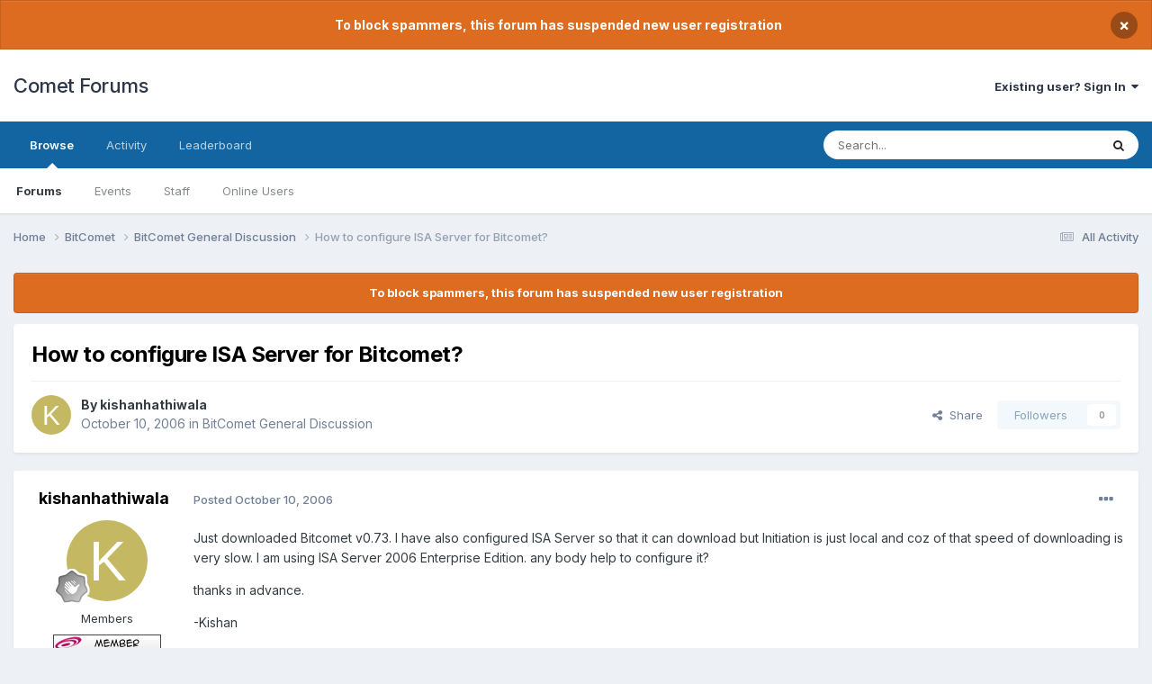

--- FILE ---
content_type: text/html;charset=UTF-8
request_url: https://www.cometforums.com/topic/3265-how-to-configure-isa-server-for-bitcomet/
body_size: 11026
content:
<!DOCTYPE html>
<html lang="en-US" dir="ltr">
	<head>
		<meta charset="utf-8">
        
		<title>How to configure ISA Server for Bitcomet? - BitComet General Discussion - Comet Forums</title>
		
			<script>
  (function(i,s,o,g,r,a,m){i['GoogleAnalyticsObject']=r;i[r]=i[r]||function(){
  (i[r].q=i[r].q||[]).push(arguments)},i[r].l=1*new Date();a=s.createElement(o),
  m=s.getElementsByTagName(o)[0];a.async=1;a.src=g;m.parentNode.insertBefore(a,m)
  })(window,document,'script','https://www.google-analytics.com/analytics.js','ga');

  ga('create', 'UA-10023874-1', 'auto');
  ga('send', 'pageview');

</script>
		
		
		
		

	<meta name="viewport" content="width=device-width, initial-scale=1">


	
	


	<meta name="twitter:card" content="summary" />



	
		
			
				<meta property="og:title" content="How to configure ISA Server for Bitcomet?">
			
		
	

	
		
			
				<meta property="og:type" content="website">
			
		
	

	
		
			
				<meta property="og:url" content="https://www.cometforums.com/topic/3265-how-to-configure-isa-server-for-bitcomet/">
			
		
	

	
		
			
				<meta name="description" content="Just downloaded Bitcomet v0.73. I have also configured ISA Server so that it can download but Initiation is just local and coz of that speed of downloading is very slow. I am using ISA Server 2006 Enterprise Edition. any body help to configure it? thanks in advance. -Kishan Edit: I forgot to ment...">
			
		
	

	
		
			
				<meta property="og:description" content="Just downloaded Bitcomet v0.73. I have also configured ISA Server so that it can download but Initiation is just local and coz of that speed of downloading is very slow. I am using ISA Server 2006 Enterprise Edition. any body help to configure it? thanks in advance. -Kishan Edit: I forgot to ment...">
			
		
	

	
		
			
				<meta property="og:updated_time" content="2006-10-10T13:16:59Z">
			
		
	

	
		
			
				<meta property="og:site_name" content="Comet Forums">
			
		
	

	
		
			
				<meta property="og:locale" content="en_US">
			
		
	


	
		<link rel="canonical" href="https://www.cometforums.com/topic/3265-how-to-configure-isa-server-for-bitcomet/" />
	




<link rel="manifest" href="https://www.cometforums.com/manifest.webmanifest/">
<meta name="msapplication-config" content="https://www.cometforums.com/browserconfig.xml/">
<meta name="msapplication-starturl" content="/">
<meta name="application-name" content="Comet Forums">
<meta name="apple-mobile-web-app-title" content="Comet Forums">

	<meta name="theme-color" content="#ffffff">










<link rel="preload" href="//www.cometforums.com/applications/core/interface/font/fontawesome-webfont.woff2?v=4.7.0" as="font" crossorigin="anonymous">
		


	<link rel="preconnect" href="https://fonts.googleapis.com">
	<link rel="preconnect" href="https://fonts.gstatic.com" crossorigin>
	
		<link href="https://fonts.googleapis.com/css2?family=Inter:wght@300;400;500;600;700&display=swap" rel="stylesheet">
	



	<link rel='stylesheet' href='https://www.cometforums.com/uploads/css_built_1/341e4a57816af3ba440d891ca87450ff_framework.css?v=5af71a592a1700130520' media='all'>

	<link rel='stylesheet' href='https://www.cometforums.com/uploads/css_built_1/05e81b71abe4f22d6eb8d1a929494829_responsive.css?v=5af71a592a1700130520' media='all'>

	<link rel='stylesheet' href='https://www.cometforums.com/uploads/css_built_1/90eb5adf50a8c640f633d47fd7eb1778_core.css?v=5af71a592a1700130520' media='all'>

	<link rel='stylesheet' href='https://www.cometforums.com/uploads/css_built_1/5a0da001ccc2200dc5625c3f3934497d_core_responsive.css?v=5af71a592a1700130520' media='all'>

	<link rel='stylesheet' href='https://www.cometforums.com/uploads/css_built_1/62e269ced0fdab7e30e026f1d30ae516_forums.css?v=5af71a592a1700130520' media='all'>

	<link rel='stylesheet' href='https://www.cometforums.com/uploads/css_built_1/76e62c573090645fb99a15a363d8620e_forums_responsive.css?v=5af71a592a1700130520' media='all'>

	<link rel='stylesheet' href='https://www.cometforums.com/uploads/css_built_1/ebdea0c6a7dab6d37900b9190d3ac77b_topics.css?v=5af71a592a1700130520' media='all'>





<link rel='stylesheet' href='https://www.cometforums.com/uploads/css_built_1/258adbb6e4f3e83cd3b355f84e3fa002_custom.css?v=5af71a592a1700130520' media='all'>




		
		

	</head>
	<body class='ipsApp ipsApp_front ipsJS_none ipsClearfix' data-controller='core.front.core.app' data-message="" data-pageApp='forums' data-pageLocation='front' data-pageModule='forums' data-pageController='topic' data-pageID='3265'  >
		
        

        

		<a href='#ipsLayout_mainArea' class='ipsHide' title='Go to main content on this page' accesskey='m'>Jump to content</a>
		



<div class='cAnnouncements' data-controller="core.front.core.announcementBanner" >
	
	<div class='cAnnouncementPageTop ipsJS_hide ipsAnnouncement ipsMessage_warning' data-announcementId="37">
        
        <span>To block spammers, this forum has suspended new user registration</span>
        

		<a href='#' data-role="dismissAnnouncement">×</a>
	</div>
	
</div>



		<div id='ipsLayout_header' class='ipsClearfix'>
			<header>
				<div class='ipsLayout_container'>
					

<a href='https://www.cometforums.com/' id='elSiteTitle' accesskey='1'>Comet Forums</a>

					
						

	<ul id='elUserNav' class='ipsList_inline cSignedOut ipsResponsive_showDesktop'>
		
        
		
        
        
            
            <li id='elSignInLink'>
                <a href='https://www.cometforums.com/login/' data-ipsMenu-closeOnClick="false" data-ipsMenu id='elUserSignIn'>
                    Existing user? Sign In &nbsp;<i class='fa fa-caret-down'></i>
                </a>
                
<div id='elUserSignIn_menu' class='ipsMenu ipsMenu_auto ipsHide'>
	<form accept-charset='utf-8' method='post' action='https://www.cometforums.com/login/'>
		<input type="hidden" name="csrfKey" value="4ff2ed55bb9ec09192cc1cc08261fb61">
		<input type="hidden" name="ref" value="aHR0cHM6Ly93d3cuY29tZXRmb3J1bXMuY29tL3RvcGljLzMyNjUtaG93LXRvLWNvbmZpZ3VyZS1pc2Etc2VydmVyLWZvci1iaXRjb21ldC8=">
		<div data-role="loginForm">
			
			
			
				
<div class="ipsPad ipsForm ipsForm_vertical">
	<h4 class="ipsType_sectionHead">Sign In</h4>
	<br><br>
	<ul class='ipsList_reset'>
		<li class="ipsFieldRow ipsFieldRow_noLabel ipsFieldRow_fullWidth">
			
			
				<input type="email" placeholder="Email Address" name="auth" autocomplete="email">
			
		</li>
		<li class="ipsFieldRow ipsFieldRow_noLabel ipsFieldRow_fullWidth">
			<input type="password" placeholder="Password" name="password" autocomplete="current-password">
		</li>
		<li class="ipsFieldRow ipsFieldRow_checkbox ipsClearfix">
			<span class="ipsCustomInput">
				<input type="checkbox" name="remember_me" id="remember_me_checkbox" value="1" checked aria-checked="true">
				<span></span>
			</span>
			<div class="ipsFieldRow_content">
				<label class="ipsFieldRow_label" for="remember_me_checkbox">Remember me</label>
				<span class="ipsFieldRow_desc">Not recommended on shared computers</span>
			</div>
		</li>
		<li class="ipsFieldRow ipsFieldRow_fullWidth">
			<button type="submit" name="_processLogin" value="usernamepassword" class="ipsButton ipsButton_primary ipsButton_small" id="elSignIn_submit">Sign In</button>
			
				<p class="ipsType_right ipsType_small">
					
						<a href='https://www.cometforums.com/lostpassword/' data-ipsDialog data-ipsDialog-title='Forgot your password?'>
					
					Forgot your password?</a>
				</p>
			
		</li>
	</ul>
</div>
			
		</div>
	</form>
</div>
            </li>
            
        
		
	</ul>

						
<ul class='ipsMobileHamburger ipsList_reset ipsResponsive_hideDesktop'>
	<li data-ipsDrawer data-ipsDrawer-drawerElem='#elMobileDrawer'>
		<a href='#' >
			
			
				
			
			
			
			<i class='fa fa-navicon'></i>
		</a>
	</li>
</ul>
					
				</div>
			</header>
			

	<nav data-controller='core.front.core.navBar' class=' ipsResponsive_showDesktop'>
		<div class='ipsNavBar_primary ipsLayout_container '>
			<ul data-role="primaryNavBar" class='ipsClearfix'>
				


	
		
		
			
		
		<li class='ipsNavBar_active' data-active id='elNavSecondary_1' data-role="navBarItem" data-navApp="core" data-navExt="CustomItem">
			
			
				<a href="https://www.cometforums.com"  data-navItem-id="1" data-navDefault>
					Browse<span class='ipsNavBar_active__identifier'></span>
				</a>
			
			
				<ul class='ipsNavBar_secondary ' data-role='secondaryNavBar'>
					


	
		
		
			
		
		<li class='ipsNavBar_active' data-active id='elNavSecondary_8' data-role="navBarItem" data-navApp="forums" data-navExt="Forums">
			
			
				<a href="https://www.cometforums.com"  data-navItem-id="8" data-navDefault>
					Forums<span class='ipsNavBar_active__identifier'></span>
				</a>
			
			
		</li>
	
	

	
		
		
		<li  id='elNavSecondary_9' data-role="navBarItem" data-navApp="calendar" data-navExt="Calendar">
			
			
				<a href="https://www.cometforums.com/events/"  data-navItem-id="9" >
					Events<span class='ipsNavBar_active__identifier'></span>
				</a>
			
			
		</li>
	
	

	
	

	
		
		
		<li  id='elNavSecondary_11' data-role="navBarItem" data-navApp="core" data-navExt="StaffDirectory">
			
			
				<a href="https://www.cometforums.com/staff/"  data-navItem-id="11" >
					Staff<span class='ipsNavBar_active__identifier'></span>
				</a>
			
			
		</li>
	
	

	
		
		
		<li  id='elNavSecondary_12' data-role="navBarItem" data-navApp="core" data-navExt="OnlineUsers">
			
			
				<a href="https://www.cometforums.com/online/"  data-navItem-id="12" >
					Online Users<span class='ipsNavBar_active__identifier'></span>
				</a>
			
			
		</li>
	
	

					<li class='ipsHide' id='elNavigationMore_1' data-role='navMore'>
						<a href='#' data-ipsMenu data-ipsMenu-appendTo='#elNavigationMore_1' id='elNavigationMore_1_dropdown'>More <i class='fa fa-caret-down'></i></a>
						<ul class='ipsHide ipsMenu ipsMenu_auto' id='elNavigationMore_1_dropdown_menu' data-role='moreDropdown'></ul>
					</li>
				</ul>
			
		</li>
	
	

	
		
		
		<li  id='elNavSecondary_2' data-role="navBarItem" data-navApp="core" data-navExt="CustomItem">
			
			
				<a href="https://www.cometforums.com/discover/"  data-navItem-id="2" >
					Activity<span class='ipsNavBar_active__identifier'></span>
				</a>
			
			
				<ul class='ipsNavBar_secondary ipsHide' data-role='secondaryNavBar'>
					


	
		
		
		<li  id='elNavSecondary_3' data-role="navBarItem" data-navApp="core" data-navExt="AllActivity">
			
			
				<a href="https://www.cometforums.com/discover/"  data-navItem-id="3" >
					All Activity<span class='ipsNavBar_active__identifier'></span>
				</a>
			
			
		</li>
	
	

	
	

	
	

	
	

	
		
		
		<li  id='elNavSecondary_7' data-role="navBarItem" data-navApp="core" data-navExt="Search">
			
			
				<a href="https://www.cometforums.com/search/"  data-navItem-id="7" >
					Search<span class='ipsNavBar_active__identifier'></span>
				</a>
			
			
		</li>
	
	

					<li class='ipsHide' id='elNavigationMore_2' data-role='navMore'>
						<a href='#' data-ipsMenu data-ipsMenu-appendTo='#elNavigationMore_2' id='elNavigationMore_2_dropdown'>More <i class='fa fa-caret-down'></i></a>
						<ul class='ipsHide ipsMenu ipsMenu_auto' id='elNavigationMore_2_dropdown_menu' data-role='moreDropdown'></ul>
					</li>
				</ul>
			
		</li>
	
	

	
		
		
		<li  id='elNavSecondary_13' data-role="navBarItem" data-navApp="core" data-navExt="Leaderboard">
			
			
				<a href="https://www.cometforums.com/leaderboard/"  data-navItem-id="13" >
					Leaderboard<span class='ipsNavBar_active__identifier'></span>
				</a>
			
			
		</li>
	
	

	
	

	
	

				<li class='ipsHide' id='elNavigationMore' data-role='navMore'>
					<a href='#' data-ipsMenu data-ipsMenu-appendTo='#elNavigationMore' id='elNavigationMore_dropdown'>More</a>
					<ul class='ipsNavBar_secondary ipsHide' data-role='secondaryNavBar'>
						<li class='ipsHide' id='elNavigationMore_more' data-role='navMore'>
							<a href='#' data-ipsMenu data-ipsMenu-appendTo='#elNavigationMore_more' id='elNavigationMore_more_dropdown'>More <i class='fa fa-caret-down'></i></a>
							<ul class='ipsHide ipsMenu ipsMenu_auto' id='elNavigationMore_more_dropdown_menu' data-role='moreDropdown'></ul>
						</li>
					</ul>
				</li>
			</ul>
			

	<div id="elSearchWrapper">
		<div id='elSearch' data-controller="core.front.core.quickSearch">
			<form accept-charset='utf-8' action='//www.cometforums.com/search/?do=quicksearch' method='post'>
                <input type='search' id='elSearchField' placeholder='Search...' name='q' autocomplete='off' aria-label='Search'>
                <details class='cSearchFilter'>
                    <summary class='cSearchFilter__text'></summary>
                    <ul class='cSearchFilter__menu'>
                        
                        <li><label><input type="radio" name="type" value="all" ><span class='cSearchFilter__menuText'>Everywhere</span></label></li>
                        
                            
                                <li><label><input type="radio" name="type" value='contextual_{&quot;type&quot;:&quot;forums_topic&quot;,&quot;nodes&quot;:5}' checked><span class='cSearchFilter__menuText'>This Forum</span></label></li>
                            
                                <li><label><input type="radio" name="type" value='contextual_{&quot;type&quot;:&quot;forums_topic&quot;,&quot;item&quot;:3265}' checked><span class='cSearchFilter__menuText'>This Topic</span></label></li>
                            
                        
                        
                            <li><label><input type="radio" name="type" value="core_statuses_status"><span class='cSearchFilter__menuText'>Status Updates</span></label></li>
                        
                            <li><label><input type="radio" name="type" value="forums_topic"><span class='cSearchFilter__menuText'>Topics</span></label></li>
                        
                            <li><label><input type="radio" name="type" value="calendar_event"><span class='cSearchFilter__menuText'>Events</span></label></li>
                        
                            <li><label><input type="radio" name="type" value="core_members"><span class='cSearchFilter__menuText'>Members</span></label></li>
                        
                    </ul>
                </details>
				<button class='cSearchSubmit' type="submit" aria-label='Search'><i class="fa fa-search"></i></button>
			</form>
		</div>
	</div>

		</div>
	</nav>

			
<ul id='elMobileNav' class='ipsResponsive_hideDesktop' data-controller='core.front.core.mobileNav'>
	
		
			
			
				
				
			
				
					<li id='elMobileBreadcrumb'>
						<a href='https://www.cometforums.com/forum/5-bitcomet-general-discussion/'>
							<span>BitComet General Discussion</span>
						</a>
					</li>
				
				
			
				
				
			
		
	
	
	
	<li >
		<a data-action="defaultStream" href='https://www.cometforums.com/discover/'><i class="fa fa-newspaper-o" aria-hidden="true"></i></a>
	</li>

	

	
		<li class='ipsJS_show'>
			<a href='https://www.cometforums.com/search/'><i class='fa fa-search'></i></a>
		</li>
	
</ul>
		</div>
		<main id='ipsLayout_body' class='ipsLayout_container'>
			<div id='ipsLayout_contentArea'>
				<div id='ipsLayout_contentWrapper'>
					
<nav class='ipsBreadcrumb ipsBreadcrumb_top ipsFaded_withHover'>
	

	<ul class='ipsList_inline ipsPos_right'>
		
		<li >
			<a data-action="defaultStream" class='ipsType_light '  href='https://www.cometforums.com/discover/'><i class="fa fa-newspaper-o" aria-hidden="true"></i> <span>All Activity</span></a>
		</li>
		
	</ul>

	<ul data-role="breadcrumbList">
		<li>
			<a title="Home" href='https://www.cometforums.com/'>
				<span>Home <i class='fa fa-angle-right'></i></span>
			</a>
		</li>
		
		
			<li>
				
					<a href='https://www.cometforums.com/forum/3-bitcomet/'>
						<span>BitComet <i class='fa fa-angle-right' aria-hidden="true"></i></span>
					</a>
				
			</li>
		
			<li>
				
					<a href='https://www.cometforums.com/forum/5-bitcomet-general-discussion/'>
						<span>BitComet General Discussion <i class='fa fa-angle-right' aria-hidden="true"></i></span>
					</a>
				
			</li>
		
			<li>
				
					How to configure ISA Server for Bitcomet?
				
			</li>
		
	</ul>
</nav>
					
					<div id='ipsLayout_mainArea'>
						
						
						
						

	


	<div class='cAnnouncementsContent'>
		
		<div class='cAnnouncementContentTop ipsAnnouncement ipsMessage_warning ipsType_center'>
            
            <span>To block spammers, this forum has suspended new user registration</span>
            
		</div>
		
	</div>



						



<div class='ipsPageHeader ipsResponsive_pull ipsBox ipsPadding sm:ipsPadding:half ipsMargin_bottom'>
		
	
	<div class='ipsFlex ipsFlex-ai:center ipsFlex-fw:wrap ipsGap:4'>
		<div class='ipsFlex-flex:11'>
			<h1 class='ipsType_pageTitle ipsContained_container'>
				

				
				
					<span class='ipsType_break ipsContained'>
						<span>How to configure ISA Server for Bitcomet?</span>
					</span>
				
			</h1>
			
			
		</div>
		
	</div>
	<hr class='ipsHr'>
	<div class='ipsPageHeader__meta ipsFlex ipsFlex-jc:between ipsFlex-ai:center ipsFlex-fw:wrap ipsGap:3'>
		<div class='ipsFlex-flex:11'>
			<div class='ipsPhotoPanel ipsPhotoPanel_mini ipsPhotoPanel_notPhone ipsClearfix'>
				


	<a href="https://www.cometforums.com/profile/11077-kishanhathiwala/" rel="nofollow" data-ipsHover data-ipsHover-width="370" data-ipsHover-target="https://www.cometforums.com/profile/11077-kishanhathiwala/?do=hovercard" class="ipsUserPhoto ipsUserPhoto_mini" title="Go to kishanhathiwala's profile">
		<img src='data:image/svg+xml,%3Csvg%20xmlns%3D%22http%3A%2F%2Fwww.w3.org%2F2000%2Fsvg%22%20viewBox%3D%220%200%201024%201024%22%20style%3D%22background%3A%23c4b962%22%3E%3Cg%3E%3Ctext%20text-anchor%3D%22middle%22%20dy%3D%22.35em%22%20x%3D%22512%22%20y%3D%22512%22%20fill%3D%22%23ffffff%22%20font-size%3D%22700%22%20font-family%3D%22-apple-system%2C%20BlinkMacSystemFont%2C%20Roboto%2C%20Helvetica%2C%20Arial%2C%20sans-serif%22%3EK%3C%2Ftext%3E%3C%2Fg%3E%3C%2Fsvg%3E' alt='kishanhathiwala' loading="lazy">
	</a>

				<div>
					<p class='ipsType_reset ipsType_blendLinks'>
						<span class='ipsType_normal'>
						
							<strong>By 


<a href='https://www.cometforums.com/profile/11077-kishanhathiwala/' rel="nofollow" data-ipsHover data-ipsHover-width='370' data-ipsHover-target='https://www.cometforums.com/profile/11077-kishanhathiwala/?do=hovercard&amp;referrer=https%253A%252F%252Fwww.cometforums.com%252Ftopic%252F3265-how-to-configure-isa-server-for-bitcomet%252F' title="Go to kishanhathiwala's profile" class="ipsType_break">kishanhathiwala</a></strong><br />
							<span class='ipsType_light'><time datetime='2006-10-10T07:45:28Z' title='10/10/06 07:45  AM' data-short='19 yr'>October 10, 2006</time> in <a href="https://www.cometforums.com/forum/5-bitcomet-general-discussion/">BitComet General Discussion</a></span>
						
						</span>
					</p>
				</div>
			</div>
		</div>
		
			<div class='ipsFlex-flex:01 ipsResponsive_hidePhone'>
				<div class='ipsShareLinks'>
					
						


    <a href='#elShareItem_582547923_menu' id='elShareItem_582547923' data-ipsMenu class='ipsShareButton ipsButton ipsButton_verySmall ipsButton_link ipsButton_link--light'>
        <span><i class='fa fa-share-alt'></i></span> &nbsp;Share
    </a>

    <div class='ipsPadding ipsMenu ipsMenu_auto ipsHide' id='elShareItem_582547923_menu' data-controller="core.front.core.sharelink">
        <ul class='ipsList_inline'>
            
                <li>
<a href="https://x.com/share?url=https%3A%2F%2Fwww.cometforums.com%2Ftopic%2F3265-how-to-configure-isa-server-for-bitcomet%2F" class="cShareLink cShareLink_x" target="_blank" data-role="shareLink" title='Share on X' data-ipsTooltip rel='nofollow noopener'>
    <i class="fa fa-x"></i>
</a></li>
            
                <li>
<a href="https://www.facebook.com/sharer/sharer.php?u=https%3A%2F%2Fwww.cometforums.com%2Ftopic%2F3265-how-to-configure-isa-server-for-bitcomet%2F" class="cShareLink cShareLink_facebook" target="_blank" data-role="shareLink" title='Share on Facebook' data-ipsTooltip rel='noopener nofollow'>
	<i class="fa fa-facebook"></i>
</a></li>
            
                <li>
<a href="https://www.reddit.com/submit?url=https%3A%2F%2Fwww.cometforums.com%2Ftopic%2F3265-how-to-configure-isa-server-for-bitcomet%2F&amp;title=How+to+configure+ISA+Server+for+Bitcomet%3F" rel="nofollow noopener" class="cShareLink cShareLink_reddit" target="_blank" title='Share on Reddit' data-ipsTooltip>
	<i class="fa fa-reddit"></i>
</a></li>
            
                <li>
<a href="mailto:?subject=How%20to%20configure%20ISA%20Server%20for%20Bitcomet%3F&body=https%3A%2F%2Fwww.cometforums.com%2Ftopic%2F3265-how-to-configure-isa-server-for-bitcomet%2F" rel='nofollow' class='cShareLink cShareLink_email' title='Share via email' data-ipsTooltip>
	<i class="fa fa-envelope"></i>
</a></li>
            
                <li>
<a href="https://pinterest.com/pin/create/button/?url=https://www.cometforums.com/topic/3265-how-to-configure-isa-server-for-bitcomet/&amp;media=" class="cShareLink cShareLink_pinterest" rel="nofollow noopener" target="_blank" data-role="shareLink" title='Share on Pinterest' data-ipsTooltip>
	<i class="fa fa-pinterest"></i>
</a></li>
            
        </ul>
        
            <hr class='ipsHr'>
            <button class='ipsHide ipsButton ipsButton_verySmall ipsButton_light ipsButton_fullWidth ipsMargin_top:half' data-controller='core.front.core.webshare' data-role='webShare' data-webShareTitle='How to configure ISA Server for Bitcomet?' data-webShareText='How to configure ISA Server for Bitcomet?' data-webShareUrl='https://www.cometforums.com/topic/3265-how-to-configure-isa-server-for-bitcomet/'>More sharing options...</button>
        
    </div>

					
					
                    

					



					



<div data-followApp='forums' data-followArea='topic' data-followID='3265' data-controller='core.front.core.followButton'>
	

	<a href='https://www.cometforums.com/login/' rel="nofollow" class="ipsFollow ipsPos_middle ipsButton ipsButton_light ipsButton_verySmall ipsButton_disabled" data-role="followButton" data-ipsTooltip title='Sign in to follow this'>
		<span>Followers</span>
		<span class='ipsCommentCount'>0</span>
	</a>

</div>
				</div>
			</div>
					
	</div>
	
	
</div>








<div class='ipsClearfix'>
	<ul class="ipsToolList ipsToolList_horizontal ipsClearfix ipsSpacer_both ipsResponsive_hidePhone">
		
		
		
	</ul>
</div>

<div id='comments' data-controller='core.front.core.commentFeed,forums.front.topic.view, core.front.core.ignoredComments' data-autoPoll data-baseURL='https://www.cometforums.com/topic/3265-how-to-configure-isa-server-for-bitcomet/' data-lastPage data-feedID='topic-3265' class='cTopic ipsClear ipsSpacer_top'>
	
			
	

	

<div data-controller='core.front.core.recommendedComments' data-url='https://www.cometforums.com/topic/3265-how-to-configure-isa-server-for-bitcomet/?recommended=comments' class='ipsRecommendedComments ipsHide'>
	<div data-role="recommendedComments">
		<h2 class='ipsType_sectionHead ipsType_large ipsType_bold ipsMargin_bottom'>Recommended Posts</h2>
		
	</div>
</div>
	
	<div id="elPostFeed" data-role='commentFeed' data-controller='core.front.core.moderation' >
		<form action="https://www.cometforums.com/topic/3265-how-to-configure-isa-server-for-bitcomet/?csrfKey=4ff2ed55bb9ec09192cc1cc08261fb61&amp;do=multimodComment" method="post" data-ipsPageAction data-role='moderationTools'>
			
			
				

					

					
					



<a id='comment-11277'></a>
<article  id='elComment_11277' class='cPost ipsBox ipsResponsive_pull  ipsComment  ipsComment_parent ipsClearfix ipsClear ipsColumns ipsColumns_noSpacing ipsColumns_collapsePhone    '>
	

	

	<div class='cAuthorPane_mobile ipsResponsive_showPhone'>
		<div class='cAuthorPane_photo'>
			<div class='cAuthorPane_photoWrap'>
				


	<a href="https://www.cometforums.com/profile/11077-kishanhathiwala/" rel="nofollow" data-ipsHover data-ipsHover-width="370" data-ipsHover-target="https://www.cometforums.com/profile/11077-kishanhathiwala/?do=hovercard" class="ipsUserPhoto ipsUserPhoto_large" title="Go to kishanhathiwala's profile">
		<img src='data:image/svg+xml,%3Csvg%20xmlns%3D%22http%3A%2F%2Fwww.w3.org%2F2000%2Fsvg%22%20viewBox%3D%220%200%201024%201024%22%20style%3D%22background%3A%23c4b962%22%3E%3Cg%3E%3Ctext%20text-anchor%3D%22middle%22%20dy%3D%22.35em%22%20x%3D%22512%22%20y%3D%22512%22%20fill%3D%22%23ffffff%22%20font-size%3D%22700%22%20font-family%3D%22-apple-system%2C%20BlinkMacSystemFont%2C%20Roboto%2C%20Helvetica%2C%20Arial%2C%20sans-serif%22%3EK%3C%2Ftext%3E%3C%2Fg%3E%3C%2Fsvg%3E' alt='kishanhathiwala' loading="lazy">
	</a>

				
				
					<a href="https://www.cometforums.com/profile/11077-kishanhathiwala/badges/" rel="nofollow">
						
<img src='https://www.cometforums.com/uploads/monthly_2021_08/1_Newbie.svg' loading="lazy" alt="Newbie" class="cAuthorPane_badge cAuthorPane_badge--rank ipsOutline ipsOutline:2px" data-ipsTooltip title="Rank: Newbie (1/14)">
					</a>
				
			</div>
		</div>
		<div class='cAuthorPane_content'>
			<h3 class='ipsType_sectionHead cAuthorPane_author ipsType_break ipsType_blendLinks ipsFlex ipsFlex-ai:center'>
				


<a href='https://www.cometforums.com/profile/11077-kishanhathiwala/' rel="nofollow" data-ipsHover data-ipsHover-width='370' data-ipsHover-target='https://www.cometforums.com/profile/11077-kishanhathiwala/?do=hovercard&amp;referrer=https%253A%252F%252Fwww.cometforums.com%252Ftopic%252F3265-how-to-configure-isa-server-for-bitcomet%252F' title="Go to kishanhathiwala's profile" class="ipsType_break">kishanhathiwala</a>
			</h3>
			<div class='ipsType_light ipsType_reset'>
				<a href='https://www.cometforums.com/topic/3265-how-to-configure-isa-server-for-bitcomet/?do=findComment&amp;comment=11277' rel="nofollow" class='ipsType_blendLinks'>Posted <time datetime='2006-10-10T07:45:28Z' title='10/10/06 07:45  AM' data-short='19 yr'>October 10, 2006</time></a>
				
			</div>
		</div>
	</div>
	<aside class='ipsComment_author cAuthorPane ipsColumn ipsColumn_medium ipsResponsive_hidePhone'>
		<h3 class='ipsType_sectionHead cAuthorPane_author ipsType_blendLinks ipsType_break'><strong>


<a href='https://www.cometforums.com/profile/11077-kishanhathiwala/' rel="nofollow" data-ipsHover data-ipsHover-width='370' data-ipsHover-target='https://www.cometforums.com/profile/11077-kishanhathiwala/?do=hovercard&amp;referrer=https%253A%252F%252Fwww.cometforums.com%252Ftopic%252F3265-how-to-configure-isa-server-for-bitcomet%252F' title="Go to kishanhathiwala's profile" class="ipsType_break">kishanhathiwala</a></strong>
			
		</h3>
		<ul class='cAuthorPane_info ipsList_reset'>
			<li data-role='photo' class='cAuthorPane_photo'>
				<div class='cAuthorPane_photoWrap'>
					


	<a href="https://www.cometforums.com/profile/11077-kishanhathiwala/" rel="nofollow" data-ipsHover data-ipsHover-width="370" data-ipsHover-target="https://www.cometforums.com/profile/11077-kishanhathiwala/?do=hovercard" class="ipsUserPhoto ipsUserPhoto_large" title="Go to kishanhathiwala's profile">
		<img src='data:image/svg+xml,%3Csvg%20xmlns%3D%22http%3A%2F%2Fwww.w3.org%2F2000%2Fsvg%22%20viewBox%3D%220%200%201024%201024%22%20style%3D%22background%3A%23c4b962%22%3E%3Cg%3E%3Ctext%20text-anchor%3D%22middle%22%20dy%3D%22.35em%22%20x%3D%22512%22%20y%3D%22512%22%20fill%3D%22%23ffffff%22%20font-size%3D%22700%22%20font-family%3D%22-apple-system%2C%20BlinkMacSystemFont%2C%20Roboto%2C%20Helvetica%2C%20Arial%2C%20sans-serif%22%3EK%3C%2Ftext%3E%3C%2Fg%3E%3C%2Fsvg%3E' alt='kishanhathiwala' loading="lazy">
	</a>

					
					
						
<img src='https://www.cometforums.com/uploads/monthly_2021_08/1_Newbie.svg' loading="lazy" alt="Newbie" class="cAuthorPane_badge cAuthorPane_badge--rank ipsOutline ipsOutline:2px" data-ipsTooltip title="Rank: Newbie (1/14)">
					
				</div>
			</li>
			
				<li data-role='group'>Members</li>
				
					<li data-role='group-icon'><img src='https://www.cometforums.com/uploads/team_jky5oy.gif' alt='' class='cAuthorGroupIcon'></li>
				
			
			
				<li data-role='stats' class='ipsMargin_top'>
					<ul class="ipsList_reset ipsType_light ipsFlex ipsFlex-ai:center ipsFlex-jc:center ipsGap_row:2 cAuthorPane_stats">
						<li>
							
								<a href="https://www.cometforums.com/profile/11077-kishanhathiwala/content/" rel="nofollow" title="1 post" data-ipsTooltip class="ipsType_blendLinks">
							
								<i class="fa fa-comment"></i> 1
							
								</a>
							
						</li>
						
					</ul>
				</li>
			
			
				

			
		</ul>
	</aside>
	<div class='ipsColumn ipsColumn_fluid ipsMargin:none'>
		

<div id='comment-11277_wrap' data-controller='core.front.core.comment' data-commentApp='forums' data-commentType='forums' data-commentID="11277" data-quoteData='{&quot;userid&quot;:11077,&quot;username&quot;:&quot;kishanhathiwala&quot;,&quot;timestamp&quot;:1160466328,&quot;contentapp&quot;:&quot;forums&quot;,&quot;contenttype&quot;:&quot;forums&quot;,&quot;contentid&quot;:3265,&quot;contentclass&quot;:&quot;forums_Topic&quot;,&quot;contentcommentid&quot;:11277}' class='ipsComment_content ipsType_medium'>

	<div class='ipsComment_meta ipsType_light ipsFlex ipsFlex-ai:center ipsFlex-jc:between ipsFlex-fd:row-reverse'>
		<div class='ipsType_light ipsType_reset ipsType_blendLinks ipsComment_toolWrap'>
			<div class='ipsResponsive_hidePhone ipsComment_badges'>
				<ul class='ipsList_reset ipsFlex ipsFlex-jc:end ipsFlex-fw:wrap ipsGap:2 ipsGap_row:1'>
					
					
					
					
					
				</ul>
			</div>
			<ul class='ipsList_reset ipsComment_tools'>
				<li>
					<a href='#elControls_11277_menu' class='ipsComment_ellipsis' id='elControls_11277' title='More options...' data-ipsMenu data-ipsMenu-appendTo='#comment-11277_wrap'><i class='fa fa-ellipsis-h'></i></a>
					<ul id='elControls_11277_menu' class='ipsMenu ipsMenu_narrow ipsHide'>
						
						
							<li class='ipsMenu_item'><a href='https://www.cometforums.com/topic/3265-how-to-configure-isa-server-for-bitcomet/' title='Share this post' data-ipsDialog data-ipsDialog-size='narrow' data-ipsDialog-content='#elShareComment_11277_menu' data-ipsDialog-title="Share this post" id='elSharePost_11277' data-role='shareComment'>Share</a></li>
						
                        
						
						
						
							
								
							
							
							
							
							
							
						
					</ul>
				</li>
				
			</ul>
		</div>

		<div class='ipsType_reset ipsResponsive_hidePhone'>
			<a href='https://www.cometforums.com/topic/3265-how-to-configure-isa-server-for-bitcomet/?do=findComment&amp;comment=11277' rel="nofollow" class='ipsType_blendLinks'>Posted <time datetime='2006-10-10T07:45:28Z' title='10/10/06 07:45  AM' data-short='19 yr'>October 10, 2006</time></a>
			
			<span class='ipsResponsive_hidePhone'>
				
				
			</span>
		</div>
	</div>

	

    

	<div class='cPost_contentWrap'>
		
		<div data-role='commentContent' class='ipsType_normal ipsType_richText ipsPadding_bottom ipsContained' data-controller='core.front.core.lightboxedImages'>
			
<p>Just downloaded Bitcomet v0.73. I have also configured ISA Server so that it can download but Initiation is just local and coz of that speed of downloading is very slow. I am using ISA Server 2006 Enterprise Edition. any body help to configure it?</p>
<p>thanks in advance.</p>
<p>-Kishan</p>
<p>Edit: I forgot to mention that i am using Windows 2003 Server Enterprise Edition</p>


			
		</div>

		

		
	</div>

	

	



<div class='ipsPadding ipsHide cPostShareMenu' id='elShareComment_11277_menu'>
	<h5 class='ipsType_normal ipsType_reset'>Link to comment</h5>
	
		
	
	
	<input type='text' value='https://www.cometforums.com/topic/3265-how-to-configure-isa-server-for-bitcomet/' class='ipsField_fullWidth'>

	
	<h5 class='ipsType_normal ipsType_reset ipsSpacer_top'>Share on other sites</h5>
	

	<ul class='ipsList_inline ipsList_noSpacing ipsClearfix' data-controller="core.front.core.sharelink">
		
			<li>
<a href="https://x.com/share?url=https%3A%2F%2Fwww.cometforums.com%2Ftopic%2F3265-how-to-configure-isa-server-for-bitcomet%2F%3Fdo%3DfindComment%26comment%3D11277" class="cShareLink cShareLink_x" target="_blank" data-role="shareLink" title='Share on X' data-ipsTooltip rel='nofollow noopener'>
    <i class="fa fa-x"></i>
</a></li>
		
			<li>
<a href="https://www.facebook.com/sharer/sharer.php?u=https%3A%2F%2Fwww.cometforums.com%2Ftopic%2F3265-how-to-configure-isa-server-for-bitcomet%2F%3Fdo%3DfindComment%26comment%3D11277" class="cShareLink cShareLink_facebook" target="_blank" data-role="shareLink" title='Share on Facebook' data-ipsTooltip rel='noopener nofollow'>
	<i class="fa fa-facebook"></i>
</a></li>
		
			<li>
<a href="https://www.reddit.com/submit?url=https%3A%2F%2Fwww.cometforums.com%2Ftopic%2F3265-how-to-configure-isa-server-for-bitcomet%2F%3Fdo%3DfindComment%26comment%3D11277&amp;title=How+to+configure+ISA+Server+for+Bitcomet%3F" rel="nofollow noopener" class="cShareLink cShareLink_reddit" target="_blank" title='Share on Reddit' data-ipsTooltip>
	<i class="fa fa-reddit"></i>
</a></li>
		
			<li>
<a href="mailto:?subject=How%20to%20configure%20ISA%20Server%20for%20Bitcomet%3F&body=https%3A%2F%2Fwww.cometforums.com%2Ftopic%2F3265-how-to-configure-isa-server-for-bitcomet%2F%3Fdo%3DfindComment%26comment%3D11277" rel='nofollow' class='cShareLink cShareLink_email' title='Share via email' data-ipsTooltip>
	<i class="fa fa-envelope"></i>
</a></li>
		
			<li>
<a href="https://pinterest.com/pin/create/button/?url=https://www.cometforums.com/topic/3265-how-to-configure-isa-server-for-bitcomet/?do=findComment%26comment=11277&amp;media=" class="cShareLink cShareLink_pinterest" rel="nofollow noopener" target="_blank" data-role="shareLink" title='Share on Pinterest' data-ipsTooltip>
	<i class="fa fa-pinterest"></i>
</a></li>
		
	</ul>


	<hr class='ipsHr'>
	<button class='ipsHide ipsButton ipsButton_small ipsButton_light ipsButton_fullWidth ipsMargin_top:half' data-controller='core.front.core.webshare' data-role='webShare' data-webShareTitle='How to configure ISA Server for Bitcomet?' data-webShareText='Just downloaded Bitcomet v0.73. I have also configured ISA Server so that it can download but Initiation is just local and coz of that speed of downloading is very slow. I am using ISA Server 2006 Enterprise Edition. any body help to configure it? 
thanks in advance. 
-Kishan 
Edit: I forgot to mention that i am using Windows 2003 Server Enterprise Edition 
' data-webShareUrl='https://www.cometforums.com/topic/3265-how-to-configure-isa-server-for-bitcomet/?do=findComment&amp;comment=11277'>More sharing options...</button>

	
</div>
</div>
	</div>
</article>
					
					
					
				

					

					
					



<a id='comment-11294'></a>
<article  id='elComment_11294' class='cPost ipsBox ipsResponsive_pull  ipsComment  ipsComment_parent ipsClearfix ipsClear ipsColumns ipsColumns_noSpacing ipsColumns_collapsePhone    '>
	

	

	<div class='cAuthorPane_mobile ipsResponsive_showPhone'>
		<div class='cAuthorPane_photo'>
			<div class='cAuthorPane_photoWrap'>
				


	<a href="https://www.cometforums.com/profile/1545-kluelos/" rel="nofollow" data-ipsHover data-ipsHover-width="370" data-ipsHover-target="https://www.cometforums.com/profile/1545-kluelos/?do=hovercard" class="ipsUserPhoto ipsUserPhoto_large" title="Go to kluelos's profile">
		<img src='https://www.cometforums.com/uploads/profile/photo-thumb-1545.jpg' alt='kluelos' loading="lazy">
	</a>

				
				<span class="cAuthorPane_badge cAuthorPane_badge--moderator" data-ipsTooltip title="kluelos is a moderator"></span>
				
				
					<a href="https://www.cometforums.com/profile/1545-kluelos/badges/" rel="nofollow">
						
<img src='https://www.cometforums.com/uploads/monthly_2021_08/1_Newbie.svg' loading="lazy" alt="Newbie" class="cAuthorPane_badge cAuthorPane_badge--rank ipsOutline ipsOutline:2px" data-ipsTooltip title="Rank: Newbie (1/14)">
					</a>
				
			</div>
		</div>
		<div class='cAuthorPane_content'>
			<h3 class='ipsType_sectionHead cAuthorPane_author ipsType_break ipsType_blendLinks ipsFlex ipsFlex-ai:center'>
				


<a href='https://www.cometforums.com/profile/1545-kluelos/' rel="nofollow" data-ipsHover data-ipsHover-width='370' data-ipsHover-target='https://www.cometforums.com/profile/1545-kluelos/?do=hovercard&amp;referrer=https%253A%252F%252Fwww.cometforums.com%252Ftopic%252F3265-how-to-configure-isa-server-for-bitcomet%252F' title="Go to kluelos's profile" class="ipsType_break"><span style='color:blue'>kluelos</span></a>
			</h3>
			<div class='ipsType_light ipsType_reset'>
				<a href='https://www.cometforums.com/topic/3265-how-to-configure-isa-server-for-bitcomet/?do=findComment&amp;comment=11294' rel="nofollow" class='ipsType_blendLinks'>Posted <time datetime='2006-10-10T13:16:59Z' title='10/10/06 01:16  PM' data-short='19 yr'>October 10, 2006</time></a>
				
			</div>
		</div>
	</div>
	<aside class='ipsComment_author cAuthorPane ipsColumn ipsColumn_medium ipsResponsive_hidePhone'>
		<h3 class='ipsType_sectionHead cAuthorPane_author ipsType_blendLinks ipsType_break'><strong>


<a href='https://www.cometforums.com/profile/1545-kluelos/' rel="nofollow" data-ipsHover data-ipsHover-width='370' data-ipsHover-target='https://www.cometforums.com/profile/1545-kluelos/?do=hovercard&amp;referrer=https%253A%252F%252Fwww.cometforums.com%252Ftopic%252F3265-how-to-configure-isa-server-for-bitcomet%252F' title="Go to kluelos's profile" class="ipsType_break">kluelos</a></strong>
			
		</h3>
		<ul class='cAuthorPane_info ipsList_reset'>
			<li data-role='photo' class='cAuthorPane_photo'>
				<div class='cAuthorPane_photoWrap'>
					


	<a href="https://www.cometforums.com/profile/1545-kluelos/" rel="nofollow" data-ipsHover data-ipsHover-width="370" data-ipsHover-target="https://www.cometforums.com/profile/1545-kluelos/?do=hovercard" class="ipsUserPhoto ipsUserPhoto_large" title="Go to kluelos's profile">
		<img src='https://www.cometforums.com/uploads/profile/photo-thumb-1545.jpg' alt='kluelos' loading="lazy">
	</a>

					
						<span class="cAuthorPane_badge cAuthorPane_badge--moderator" data-ipsTooltip title="kluelos is a moderator"></span>
					
					
						
<img src='https://www.cometforums.com/uploads/monthly_2021_08/1_Newbie.svg' loading="lazy" alt="Newbie" class="cAuthorPane_badge cAuthorPane_badge--rank ipsOutline ipsOutline:2px" data-ipsTooltip title="Rank: Newbie (1/14)">
					
				</div>
			</li>
			
				<li data-role='group'><span style='color:blue'>BitComet Tech Support</span></li>
				
					<li data-role='group-icon'><img src='https://www.cometforums.com/uploads/team_eafhmq.gif' alt='' class='cAuthorGroupIcon'></li>
				
			
			
				<li data-role='stats' class='ipsMargin_top'>
					<ul class="ipsList_reset ipsType_light ipsFlex ipsFlex-ai:center ipsFlex-jc:center ipsGap_row:2 cAuthorPane_stats">
						<li>
							
								<a href="https://www.cometforums.com/profile/1545-kluelos/content/" rel="nofollow" title="4938 posts" data-ipsTooltip class="ipsType_blendLinks">
							
								<i class="fa fa-comment"></i> 4.9k
							
								</a>
							
						</li>
						
					</ul>
				</li>
			
			
				

	
	<li data-role='custom-field' class='ipsResponsive_hidePhone ipsType_break'>
		
<span class='ft'>Gender:</span><span class='fc'>Male</span>
	</li>
	
	<li data-role='custom-field' class='ipsResponsive_hidePhone ipsType_break'>
		
<span class='ft'>Location:</span><span class='fc'>Here, at the moment.</span>
	</li>
	

			
		</ul>
	</aside>
	<div class='ipsColumn ipsColumn_fluid ipsMargin:none'>
		

<div id='comment-11294_wrap' data-controller='core.front.core.comment' data-commentApp='forums' data-commentType='forums' data-commentID="11294" data-quoteData='{&quot;userid&quot;:1545,&quot;username&quot;:&quot;kluelos&quot;,&quot;timestamp&quot;:1160486219,&quot;contentapp&quot;:&quot;forums&quot;,&quot;contenttype&quot;:&quot;forums&quot;,&quot;contentid&quot;:3265,&quot;contentclass&quot;:&quot;forums_Topic&quot;,&quot;contentcommentid&quot;:11294}' class='ipsComment_content ipsType_medium'>

	<div class='ipsComment_meta ipsType_light ipsFlex ipsFlex-ai:center ipsFlex-jc:between ipsFlex-fd:row-reverse'>
		<div class='ipsType_light ipsType_reset ipsType_blendLinks ipsComment_toolWrap'>
			<div class='ipsResponsive_hidePhone ipsComment_badges'>
				<ul class='ipsList_reset ipsFlex ipsFlex-jc:end ipsFlex-fw:wrap ipsGap:2 ipsGap_row:1'>
					
					
					
					
					
				</ul>
			</div>
			<ul class='ipsList_reset ipsComment_tools'>
				<li>
					<a href='#elControls_11294_menu' class='ipsComment_ellipsis' id='elControls_11294' title='More options...' data-ipsMenu data-ipsMenu-appendTo='#comment-11294_wrap'><i class='fa fa-ellipsis-h'></i></a>
					<ul id='elControls_11294_menu' class='ipsMenu ipsMenu_narrow ipsHide'>
						
						
							<li class='ipsMenu_item'><a href='https://www.cometforums.com/topic/3265-how-to-configure-isa-server-for-bitcomet/?do=findComment&amp;comment=11294' rel="nofollow" title='Share this post' data-ipsDialog data-ipsDialog-size='narrow' data-ipsDialog-content='#elShareComment_11294_menu' data-ipsDialog-title="Share this post" id='elSharePost_11294' data-role='shareComment'>Share</a></li>
						
                        
						
						
						
							
								
							
							
							
							
							
							
						
					</ul>
				</li>
				
			</ul>
		</div>

		<div class='ipsType_reset ipsResponsive_hidePhone'>
			<a href='https://www.cometforums.com/topic/3265-how-to-configure-isa-server-for-bitcomet/?do=findComment&amp;comment=11294' rel="nofollow" class='ipsType_blendLinks'>Posted <time datetime='2006-10-10T13:16:59Z' title='10/10/06 01:16  PM' data-short='19 yr'>October 10, 2006</time></a>
			
			<span class='ipsResponsive_hidePhone'>
				
				
			</span>
		</div>
	</div>

	

    

	<div class='cPost_contentWrap'>
		
		<div data-role='commentContent' class='ipsType_normal ipsType_richText ipsPadding_bottom ipsContained' data-controller='core.front.core.lightboxedImages'>
			
<p>Use version 0.70, since anything above that is too buggy for public consumption. Or much of anything else.</p>
<p>I don't know why you're doing this, but ISA wasn't designed to run other apps, so you're pretty much on your own figuring out how to do this.</p>


			
		</div>

		

		
			

		
	</div>

	

	



<div class='ipsPadding ipsHide cPostShareMenu' id='elShareComment_11294_menu'>
	<h5 class='ipsType_normal ipsType_reset'>Link to comment</h5>
	
		
	
	
	<input type='text' value='https://www.cometforums.com/topic/3265-how-to-configure-isa-server-for-bitcomet/?do=findComment&amp;comment=11294' class='ipsField_fullWidth'>

	
	<h5 class='ipsType_normal ipsType_reset ipsSpacer_top'>Share on other sites</h5>
	

	<ul class='ipsList_inline ipsList_noSpacing ipsClearfix' data-controller="core.front.core.sharelink">
		
			<li>
<a href="https://x.com/share?url=https%3A%2F%2Fwww.cometforums.com%2Ftopic%2F3265-how-to-configure-isa-server-for-bitcomet%2F%3Fdo%3DfindComment%26comment%3D11294" class="cShareLink cShareLink_x" target="_blank" data-role="shareLink" title='Share on X' data-ipsTooltip rel='nofollow noopener'>
    <i class="fa fa-x"></i>
</a></li>
		
			<li>
<a href="https://www.facebook.com/sharer/sharer.php?u=https%3A%2F%2Fwww.cometforums.com%2Ftopic%2F3265-how-to-configure-isa-server-for-bitcomet%2F%3Fdo%3DfindComment%26comment%3D11294" class="cShareLink cShareLink_facebook" target="_blank" data-role="shareLink" title='Share on Facebook' data-ipsTooltip rel='noopener nofollow'>
	<i class="fa fa-facebook"></i>
</a></li>
		
			<li>
<a href="https://www.reddit.com/submit?url=https%3A%2F%2Fwww.cometforums.com%2Ftopic%2F3265-how-to-configure-isa-server-for-bitcomet%2F%3Fdo%3DfindComment%26comment%3D11294&amp;title=How+to+configure+ISA+Server+for+Bitcomet%3F" rel="nofollow noopener" class="cShareLink cShareLink_reddit" target="_blank" title='Share on Reddit' data-ipsTooltip>
	<i class="fa fa-reddit"></i>
</a></li>
		
			<li>
<a href="mailto:?subject=How%20to%20configure%20ISA%20Server%20for%20Bitcomet%3F&body=https%3A%2F%2Fwww.cometforums.com%2Ftopic%2F3265-how-to-configure-isa-server-for-bitcomet%2F%3Fdo%3DfindComment%26comment%3D11294" rel='nofollow' class='cShareLink cShareLink_email' title='Share via email' data-ipsTooltip>
	<i class="fa fa-envelope"></i>
</a></li>
		
			<li>
<a href="https://pinterest.com/pin/create/button/?url=https://www.cometforums.com/topic/3265-how-to-configure-isa-server-for-bitcomet/?do=findComment%26comment=11294&amp;media=" class="cShareLink cShareLink_pinterest" rel="nofollow noopener" target="_blank" data-role="shareLink" title='Share on Pinterest' data-ipsTooltip>
	<i class="fa fa-pinterest"></i>
</a></li>
		
	</ul>


	<hr class='ipsHr'>
	<button class='ipsHide ipsButton ipsButton_small ipsButton_light ipsButton_fullWidth ipsMargin_top:half' data-controller='core.front.core.webshare' data-role='webShare' data-webShareTitle='How to configure ISA Server for Bitcomet?' data-webShareText='Use version 0.70, since anything above that is too buggy for public consumption. Or much of anything else. 
I don&#039;t know why you&#039;re doing this, but ISA wasn&#039;t designed to run other apps, so you&#039;re pretty much on your own figuring out how to do this. 
' data-webShareUrl='https://www.cometforums.com/topic/3265-how-to-configure-isa-server-for-bitcomet/?do=findComment&amp;comment=11294'>More sharing options...</button>

	
</div>
</div>
	</div>
</article>
					
					
					
				
			
			
<input type="hidden" name="csrfKey" value="4ff2ed55bb9ec09192cc1cc08261fb61" />


		</form>
	</div>

	
	
	
	
	
		<a id='replyForm'></a>
	<div data-role='replyArea' class='cTopicPostArea ipsBox ipsResponsive_pull ipsPadding cTopicPostArea_noSize ipsSpacer_top' >
			
				
				

<div>
	<input type="hidden" name="csrfKey" value="4ff2ed55bb9ec09192cc1cc08261fb61">
	
		<div class='ipsType_center ipsPad'>
			<h2 class='ipsType_pageTitle'>Please sign in to comment</h2>
			<p class='ipsType_light ipsType_normal ipsType_reset ipsSpacer_top ipsSpacer_half'>You will be able to leave a comment after signing in</p>
			<br>
			<br>
			<a href='https://www.cometforums.com/login/?ref=aHR0cHM6Ly93d3cuY29tZXRmb3J1bXMuY29tL3RvcGljLzMyNjUtaG93LXRvLWNvbmZpZ3VyZS1pc2Etc2VydmVyLWZvci1iaXRjb21ldC8jcmVwbHlGb3Jt' data-ipsDialog data-ipsDialog-size='medium' data-ipsDialog-remoteVerify="false" data-ipsDialog-title="Sign In Now" class='ipsButton ipsButton_alternate ipsButton_large'>Sign In Now</a>
		</div>
	
</div>
			
		</div>
	

	
		<div class='ipsBox ipsPadding ipsResponsive_pull ipsResponsive_showPhone ipsMargin_top'>
			<div class='ipsShareLinks'>
				
					


    <a href='#elShareItem_70944269_menu' id='elShareItem_70944269' data-ipsMenu class='ipsShareButton ipsButton ipsButton_verySmall ipsButton_light '>
        <span><i class='fa fa-share-alt'></i></span> &nbsp;Share
    </a>

    <div class='ipsPadding ipsMenu ipsMenu_auto ipsHide' id='elShareItem_70944269_menu' data-controller="core.front.core.sharelink">
        <ul class='ipsList_inline'>
            
                <li>
<a href="https://x.com/share?url=https%3A%2F%2Fwww.cometforums.com%2Ftopic%2F3265-how-to-configure-isa-server-for-bitcomet%2F" class="cShareLink cShareLink_x" target="_blank" data-role="shareLink" title='Share on X' data-ipsTooltip rel='nofollow noopener'>
    <i class="fa fa-x"></i>
</a></li>
            
                <li>
<a href="https://www.facebook.com/sharer/sharer.php?u=https%3A%2F%2Fwww.cometforums.com%2Ftopic%2F3265-how-to-configure-isa-server-for-bitcomet%2F" class="cShareLink cShareLink_facebook" target="_blank" data-role="shareLink" title='Share on Facebook' data-ipsTooltip rel='noopener nofollow'>
	<i class="fa fa-facebook"></i>
</a></li>
            
                <li>
<a href="https://www.reddit.com/submit?url=https%3A%2F%2Fwww.cometforums.com%2Ftopic%2F3265-how-to-configure-isa-server-for-bitcomet%2F&amp;title=How+to+configure+ISA+Server+for+Bitcomet%3F" rel="nofollow noopener" class="cShareLink cShareLink_reddit" target="_blank" title='Share on Reddit' data-ipsTooltip>
	<i class="fa fa-reddit"></i>
</a></li>
            
                <li>
<a href="mailto:?subject=How%20to%20configure%20ISA%20Server%20for%20Bitcomet%3F&body=https%3A%2F%2Fwww.cometforums.com%2Ftopic%2F3265-how-to-configure-isa-server-for-bitcomet%2F" rel='nofollow' class='cShareLink cShareLink_email' title='Share via email' data-ipsTooltip>
	<i class="fa fa-envelope"></i>
</a></li>
            
                <li>
<a href="https://pinterest.com/pin/create/button/?url=https://www.cometforums.com/topic/3265-how-to-configure-isa-server-for-bitcomet/&amp;media=" class="cShareLink cShareLink_pinterest" rel="nofollow noopener" target="_blank" data-role="shareLink" title='Share on Pinterest' data-ipsTooltip>
	<i class="fa fa-pinterest"></i>
</a></li>
            
        </ul>
        
            <hr class='ipsHr'>
            <button class='ipsHide ipsButton ipsButton_verySmall ipsButton_light ipsButton_fullWidth ipsMargin_top:half' data-controller='core.front.core.webshare' data-role='webShare' data-webShareTitle='How to configure ISA Server for Bitcomet?' data-webShareText='How to configure ISA Server for Bitcomet?' data-webShareUrl='https://www.cometforums.com/topic/3265-how-to-configure-isa-server-for-bitcomet/'>More sharing options...</button>
        
    </div>

				
				
                

                



<div data-followApp='forums' data-followArea='topic' data-followID='3265' data-controller='core.front.core.followButton'>
	

	<a href='https://www.cometforums.com/login/' rel="nofollow" class="ipsFollow ipsPos_middle ipsButton ipsButton_light ipsButton_verySmall ipsButton_disabled" data-role="followButton" data-ipsTooltip title='Sign in to follow this'>
		<span>Followers</span>
		<span class='ipsCommentCount'>0</span>
	</a>

</div>
				
			</div>
		</div>
	
</div>



<div class='ipsPager ipsSpacer_top'>
	<div class="ipsPager_prev">
		
			<a href="https://www.cometforums.com/forum/5-bitcomet-general-discussion/" title="Go to BitComet General Discussion" rel="parent">
				<span class="ipsPager_type">Go to topic listing</span>
			</a>
		
	</div>
	
</div>


						


					</div>
					


					
<nav class='ipsBreadcrumb ipsBreadcrumb_bottom ipsFaded_withHover'>
	
		


	

	<ul class='ipsList_inline ipsPos_right'>
		
		<li >
			<a data-action="defaultStream" class='ipsType_light '  href='https://www.cometforums.com/discover/'><i class="fa fa-newspaper-o" aria-hidden="true"></i> <span>All Activity</span></a>
		</li>
		
	</ul>

	<ul data-role="breadcrumbList">
		<li>
			<a title="Home" href='https://www.cometforums.com/'>
				<span>Home <i class='fa fa-angle-right'></i></span>
			</a>
		</li>
		
		
			<li>
				
					<a href='https://www.cometforums.com/forum/3-bitcomet/'>
						<span>BitComet <i class='fa fa-angle-right' aria-hidden="true"></i></span>
					</a>
				
			</li>
		
			<li>
				
					<a href='https://www.cometforums.com/forum/5-bitcomet-general-discussion/'>
						<span>BitComet General Discussion <i class='fa fa-angle-right' aria-hidden="true"></i></span>
					</a>
				
			</li>
		
			<li>
				
					How to configure ISA Server for Bitcomet?
				
			</li>
		
	</ul>
</nav>
				</div>
			</div>
			
		</main>
		<footer id='ipsLayout_footer' class='ipsClearfix'>
			<div class='ipsLayout_container'>
				
				


<ul class='ipsList_inline ipsType_center ipsSpacer_top' id="elFooterLinks">
	
	
	
	
	
	
		<li><a rel="nofollow" href='https://www.cometforums.com/contact/' >Contact Us</a></li>
	
	<li><a rel="nofollow" href='https://www.cometforums.com/cookies/'>Cookies</a></li>

</ul>	


<p id='elCopyright'>
	<span id='elCopyright_userLine'>cometforums.com</span>
	<a rel='nofollow' title='Invision Community' href='https://www.invisioncommunity.com/'>Powered by Invision Community</a>
</p>
			</div>
		</footer>
		
<div id='elMobileDrawer' class='ipsDrawer ipsHide'>
	<div class='ipsDrawer_menu'>
		<a href='#' class='ipsDrawer_close' data-action='close'><span>&times;</span></a>
		<div class='ipsDrawer_content ipsFlex ipsFlex-fd:column'>
			
				<div class='ipsPadding ipsBorder_bottom'>
					<ul class='ipsToolList ipsToolList_vertical'>
						<li>
							<a href='https://www.cometforums.com/login/' id='elSigninButton_mobile' class='ipsButton ipsButton_light ipsButton_small ipsButton_fullWidth'>Existing user? Sign In</a>
						</li>
						
					</ul>
				</div>
			

			

			<ul class='ipsDrawer_list ipsFlex-flex:11'>
				

				
				
				
				
					
						
						
							<li class='ipsDrawer_itemParent'>
								<h4 class='ipsDrawer_title'><a href='#'>Browse</a></h4>
								<ul class='ipsDrawer_list'>
									<li data-action="back"><a href='#'>Back</a></li>
									
									
										
										
										
											
												
													
													
									
													
									
									
									
										


	
		
			<li>
				<a href='https://www.cometforums.com' >
					Forums
				</a>
			</li>
		
	

	
		
			<li>
				<a href='https://www.cometforums.com/events/' >
					Events
				</a>
			</li>
		
	

	

	
		
			<li>
				<a href='https://www.cometforums.com/staff/' >
					Staff
				</a>
			</li>
		
	

	
		
			<li>
				<a href='https://www.cometforums.com/online/' >
					Online Users
				</a>
			</li>
		
	

										
								</ul>
							</li>
						
					
				
					
						
						
							<li class='ipsDrawer_itemParent'>
								<h4 class='ipsDrawer_title'><a href='#'>Activity</a></h4>
								<ul class='ipsDrawer_list'>
									<li data-action="back"><a href='#'>Back</a></li>
									
									
										
										
										
											
												
													
													
									
													
									
									
									
										


	
		
			<li>
				<a href='https://www.cometforums.com/discover/' >
					All Activity
				</a>
			</li>
		
	

	

	

	

	
		
			<li>
				<a href='https://www.cometforums.com/search/' >
					Search
				</a>
			</li>
		
	

										
								</ul>
							</li>
						
					
				
					
						
						
							<li><a href='https://www.cometforums.com/leaderboard/' >Leaderboard</a></li>
						
					
				
					
				
					
				
				
			</ul>

			
		</div>
	</div>
</div>

<div id='elMobileCreateMenuDrawer' class='ipsDrawer ipsHide'>
	<div class='ipsDrawer_menu'>
		<a href='#' class='ipsDrawer_close' data-action='close'><span>&times;</span></a>
		<div class='ipsDrawer_content ipsSpacer_bottom ipsPad'>
			<ul class='ipsDrawer_list'>
				<li class="ipsDrawer_listTitle ipsType_reset">Create New...</li>
				
			</ul>
		</div>
	</div>
</div>
		
		

	
	<script type='text/javascript'>
		var ipsDebug = false;		
	
		var CKEDITOR_BASEPATH = '//www.cometforums.com/applications/core/interface/ckeditor/ckeditor/';
	
		var ipsSettings = {
			
			
			cookie_path: "/",
			
			cookie_prefix: "ips4_",
			
			
			cookie_ssl: true,
			
            essential_cookies: ["oauth_authorize","member_id","login_key","clearAutosave","lastSearch","device_key","IPSSessionFront","loggedIn","noCache","hasJS","cookie_consent","cookie_consent_optional","forumpass_*"],
			upload_imgURL: "",
			message_imgURL: "",
			notification_imgURL: "",
			baseURL: "//www.cometforums.com/",
			jsURL: "//www.cometforums.com/applications/core/interface/js/js.php",
			csrfKey: "4ff2ed55bb9ec09192cc1cc08261fb61",
			antiCache: "5af71a592a1700130520",
			jsAntiCache: "5af71a592a1761912793",
			disableNotificationSounds: true,
			useCompiledFiles: true,
			links_external: true,
			memberID: 0,
			lazyLoadEnabled: false,
			blankImg: "//www.cometforums.com/applications/core/interface/js/spacer.png",
			googleAnalyticsEnabled: true,
			matomoEnabled: false,
			viewProfiles: true,
			mapProvider: 'none',
			mapApiKey: '',
			pushPublicKey: null,
			relativeDates: true
		};
		
		
		
		
			ipsSettings['maxImageDimensions'] = {
				width: 1000,
				height: 750
			};
		
		
	</script>





<script type='text/javascript' src='https://www.cometforums.com/uploads/javascript_global/root_library.js?v=5af71a592a1761912793' data-ips></script>


<script type='text/javascript' src='https://www.cometforums.com/uploads/javascript_global/root_js_lang_1.js?v=5af71a592a1761912793' data-ips></script>


<script type='text/javascript' src='https://www.cometforums.com/uploads/javascript_global/root_framework.js?v=5af71a592a1761912793' data-ips></script>


<script type='text/javascript' src='https://www.cometforums.com/uploads/javascript_core/global_global_core.js?v=5af71a592a1761912793' data-ips></script>


<script type='text/javascript' src='https://www.cometforums.com/uploads/javascript_global/root_front.js?v=5af71a592a1761912793' data-ips></script>


<script type='text/javascript' src='https://www.cometforums.com/uploads/javascript_core/front_front_core.js?v=5af71a592a1761912793' data-ips></script>


<script type='text/javascript' src='https://www.cometforums.com/uploads/javascript_forums/front_front_topic.js?v=5af71a592a1761912793' data-ips></script>


<script type='text/javascript' src='https://www.cometforums.com/uploads/javascript_global/root_map.js?v=5af71a592a1761912793' data-ips></script>



	<script type='text/javascript'>
		
			ips.setSetting( 'date_format', jQuery.parseJSON('"mm\/dd\/yy"') );
		
			ips.setSetting( 'date_first_day', jQuery.parseJSON('0') );
		
			ips.setSetting( 'ipb_url_filter_option', jQuery.parseJSON('"none"') );
		
			ips.setSetting( 'url_filter_any_action', jQuery.parseJSON('"allow"') );
		
			ips.setSetting( 'bypass_profanity', jQuery.parseJSON('0') );
		
			ips.setSetting( 'emoji_style', jQuery.parseJSON('"native"') );
		
			ips.setSetting( 'emoji_shortcodes', jQuery.parseJSON('true') );
		
			ips.setSetting( 'emoji_ascii', jQuery.parseJSON('true') );
		
			ips.setSetting( 'emoji_cache', jQuery.parseJSON('1684993308') );
		
			ips.setSetting( 'image_jpg_quality', jQuery.parseJSON('85') );
		
			ips.setSetting( 'cloud2', jQuery.parseJSON('false') );
		
			ips.setSetting( 'isAnonymous', jQuery.parseJSON('false') );
		
		
        
    </script>



<script type='application/ld+json'>
{
    "name": "How to configure ISA Server for Bitcomet?",
    "headline": "How to configure ISA Server for Bitcomet?",
    "text": "Just downloaded Bitcomet v0.73. I have also configured ISA Server so that it can download but Initiation is just local and coz of that speed of downloading is very slow. I am using ISA Server 2006 Enterprise Edition. any body help to configure it? \nthanks in advance. \n-Kishan \nEdit: I forgot to mention that i am using Windows 2003 Server Enterprise Edition \n",
    "dateCreated": "2006-10-10T07:45:28+0000",
    "datePublished": "2006-10-10T07:45:28+0000",
    "dateModified": "2006-10-10T13:16:59+0000",
    "image": "https://www.cometforums.com/applications/core/interface/email/default_photo.png",
    "author": {
        "@type": "Person",
        "name": "kishanhathiwala",
        "image": "https://www.cometforums.com/applications/core/interface/email/default_photo.png",
        "url": "https://www.cometforums.com/profile/11077-kishanhathiwala/"
    },
    "interactionStatistic": [
        {
            "@type": "InteractionCounter",
            "interactionType": "http://schema.org/ViewAction",
            "userInteractionCount": 2148
        },
        {
            "@type": "InteractionCounter",
            "interactionType": "http://schema.org/CommentAction",
            "userInteractionCount": 1
        },
        {
            "@type": "InteractionCounter",
            "interactionType": "http://schema.org/FollowAction",
            "userInteractionCount": 0
        }
    ],
    "@context": "http://schema.org",
    "@type": "DiscussionForumPosting",
    "@id": "https://www.cometforums.com/topic/3265-how-to-configure-isa-server-for-bitcomet/",
    "isPartOf": {
        "@id": "https://www.cometforums.com/#website"
    },
    "publisher": {
        "@id": "https://www.cometforums.com/#organization",
        "member": {
            "@type": "Person",
            "name": "kishanhathiwala",
            "image": "https://www.cometforums.com/applications/core/interface/email/default_photo.png",
            "url": "https://www.cometforums.com/profile/11077-kishanhathiwala/"
        }
    },
    "url": "https://www.cometforums.com/topic/3265-how-to-configure-isa-server-for-bitcomet/",
    "discussionUrl": "https://www.cometforums.com/topic/3265-how-to-configure-isa-server-for-bitcomet/",
    "mainEntityOfPage": {
        "@type": "WebPage",
        "@id": "https://www.cometforums.com/topic/3265-how-to-configure-isa-server-for-bitcomet/"
    },
    "pageStart": 1,
    "pageEnd": 1,
    "comment": [
        {
            "@type": "Comment",
            "@id": "https://www.cometforums.com/topic/3265-how-to-configure-isa-server-for-bitcomet/#comment-11294",
            "url": "https://www.cometforums.com/topic/3265-how-to-configure-isa-server-for-bitcomet/#comment-11294",
            "author": {
                "@type": "Person",
                "name": "kluelos",
                "image": "https://www.cometforums.com/uploads/profile/photo-thumb-1545.jpg",
                "url": "https://www.cometforums.com/profile/1545-kluelos/"
            },
            "dateCreated": "2006-10-10T13:16:59+0000",
            "text": "Use version 0.70, since anything above that is too buggy for public consumption. Or much of anything else. \nI don\u0027t know why you\u0027re doing this, but ISA wasn\u0027t designed to run other apps, so you\u0027re pretty much on your own figuring out how to do this. \n",
            "upvoteCount": 0
        }
    ]
}	
</script>

<script type='application/ld+json'>
{
    "@context": "http://www.schema.org",
    "publisher": "https://www.cometforums.com/#organization",
    "@type": "WebSite",
    "@id": "https://www.cometforums.com/#website",
    "mainEntityOfPage": "https://www.cometforums.com/",
    "name": "Comet Forums",
    "url": "https://www.cometforums.com/",
    "potentialAction": {
        "type": "SearchAction",
        "query-input": "required name=query",
        "target": "https://www.cometforums.com/search/?q={query}"
    },
    "inLanguage": [
        {
            "@type": "Language",
            "name": "English (USA)",
            "alternateName": "en-US"
        }
    ]
}	
</script>

<script type='application/ld+json'>
{
    "@context": "http://www.schema.org",
    "@type": "Organization",
    "@id": "https://www.cometforums.com/#organization",
    "mainEntityOfPage": "https://www.cometforums.com/",
    "name": "Comet Forums",
    "url": "https://www.cometforums.com/"
}	
</script>

<script type='application/ld+json'>
{
    "@context": "http://schema.org",
    "@type": "BreadcrumbList",
    "itemListElement": [
        {
            "@type": "ListItem",
            "position": 1,
            "item": {
                "@id": "https://www.cometforums.com/forum/3-bitcomet/",
                "name": "BitComet"
            }
        },
        {
            "@type": "ListItem",
            "position": 2,
            "item": {
                "@id": "https://www.cometforums.com/forum/5-bitcomet-general-discussion/",
                "name": "BitComet General Discussion"
            }
        }
    ]
}	
</script>

<script type='application/ld+json'>
{
    "@context": "http://schema.org",
    "@type": "ContactPage",
    "url": "https://www.cometforums.com/contact/"
}	
</script>



<script type='text/javascript'>
    (() => {
        let gqlKeys = [];
        for (let [k, v] of Object.entries(gqlKeys)) {
            ips.setGraphQlData(k, v);
        }
    })();
</script>
		
		<!--ipsQueryLog-->
		<!--ipsCachingLog-->
		
		
		
        
	</body>
</html>

--- FILE ---
content_type: application/javascript
request_url: https://www.cometforums.com/uploads/javascript_global/root_map.js?v=5af71a592a1761912793
body_size: 119
content:
var ipsJavascriptMap={"core":{"global_core":"https://www.cometforums.com/uploads/javascript_core/global_global_core.js","front_core":"https://www.cometforums.com/uploads/javascript_core/front_front_core.js","front_search":"https://www.cometforums.com/uploads/javascript_core/front_front_search.js","front_statuses":"https://www.cometforums.com/uploads/javascript_core/front_front_statuses.js","front_profile":"https://www.cometforums.com/uploads/javascript_core/front_front_profile.js","front_streams":"https://www.cometforums.com/uploads/javascript_core/front_front_streams.js","admin_core":"https://www.cometforums.com/uploads/javascript_core/admin_admin_core.js","admin_system":"https://www.cometforums.com/uploads/javascript_core/admin_admin_system.js"},"forums":{"front_topic":"https://www.cometforums.com/uploads/javascript_forums/front_front_topic.js","front_forum":"https://www.cometforums.com/uploads/javascript_forums/front_front_forum.js"},"calendar":{"front_browse":"https://www.cometforums.com/uploads/javascript_calendar/front_front_browse.js","front_overview":"https://www.cometforums.com/uploads/javascript_calendar/front_front_overview.js"}};;